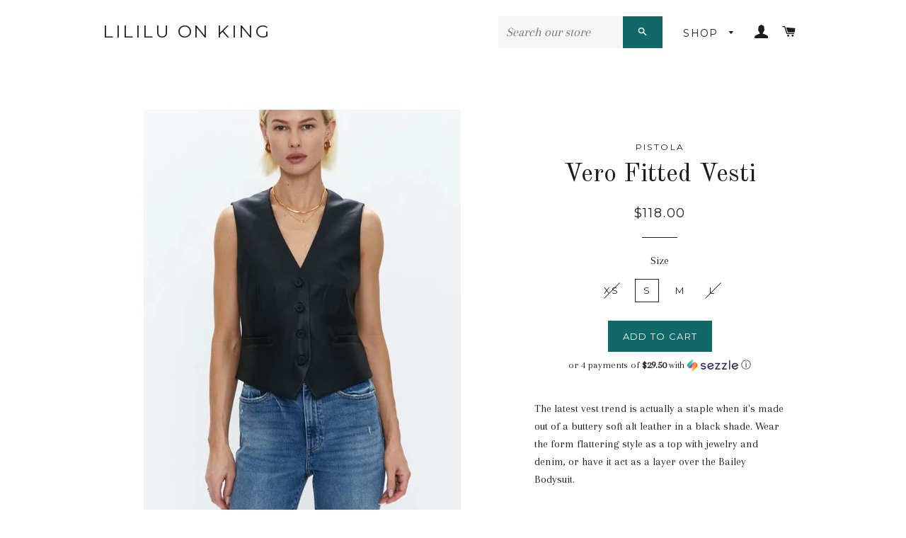

--- FILE ---
content_type: text/javascript
request_url: https://lililuonking.com/cdn/shop/t/2/assets/booster.js?v=165863468935950070051605113093
body_size: 10590
content:
(function(S,K){(function(){var b="ct",Q="e",W="j",u="ob";return u+W+Q+b})()==typeof window[function(){var I="rts",B="expo";return B+I}()]&&function(){var o="d",c="efine",h="und";return h+c+o}()!=typeof window.module?window.module.exports=K():function(){var q="ion",U="ct",y="fun";return y+U+q}()==typeof window.define&&window[function(){var DR="fine",f="de";return f+DR}()].amd?window[function(){var GZ="e",k="n",Bw="defi";return Bw+k+GZ}()](K):S[function(){var wD="et",p="M",n="ba";return n+p+wD}()]=K()})(this,function(){function S(){return y.urlPrefix+y.baEvsUrl}function K(S2){return Object[function(){var B="eys",UF="k";return UF+B}()](S2).length===0}function W(){return(y.useBeacon||y[function(){var p="lyNow",I="app";return I+p}()])&&K(y[function(){var F="s",g="ader",_="he";return _+g+F}()])&&G2&&function(){var U="ined",e="undef";return e+U}()!=typeof window[function(){var w="or",de="t",qS="a",RG="ig",PY="av",j="n";return j+PY+RG+qS+de+w}()][function(){var _y="n",CQ="dBeaco",M="en",zc="s";return zc+M+CQ+_y}()]&&!y.withCredentials}function L(){for(var S2;S2=Ki[function(){var j="ft",c="shi";return c+j}()]();)S2();CI=!0}function l(S2){CI?S2():Ki.push(S2)}function D(S2,K2){var W2=S2.matches||S2[function(){var J="elector",QZ="matchesS";return QZ+J}()]||S2.mozMatchesSelector||S2.msMatchesSelector||S2.oMatchesSelector||S2[function(){var B="or",f="elect",c="esS",F="webkitMatch";return F+c+f+B}()];return W2?W2[function(){var Oo="y",T="l",g="p",U="ap";return U+g+T+Oo}()](S2,[K2]):(v.log("Unable to match"),!1)}function Q(S2){var K2=[];for(window[function(){var T="j";return T}()]=0;window.j<S2[function(){var e="s",qB="m",u="e",J$="t",I="i";return I+J$+u+qB+e}()].length;window[function(){var R="j";return R}()]++){var W2=S2[function(){var qk="ems",j="t",kS="i";return kS+j+qk}()][window.j];K2[function(){var Bl="h",c="us",B="p";return B+c+Bl}()]({id:W2[function(){var _L="d",f="i";return f+_L}()],properties:W2.properties,quantity:W2.quantity,variant_id:W2[function(){var _f="id",pu="nt_",C="a",i="i",m="var";return m+i+C+pu+_f}()],product_id:W2.product_id,final_price:W2[function(){var GN="ice",qQ="pr",sf="final_";return sf+qQ+GN}()],image:W2.image,handle:W2.handle,title:W2.title})}return{token:S2.token,total_price:S2.total_price,items:K2,currency:S2.currency}}function s(S2){v[function(){var KZ="g",I="o",PT="l";return PT+I+KZ}()](S2),S2[function(){var m="l",xq="ur",u="_";return u+xq+m}()][function(){var _5="xOf",n="e",F4="ind";return F4+n+_5}()](function(){var pj="add",xQ="rt/",U="a",H="/c";return H+U+xQ+pj}())>=0?v.getCartData(function(S3){v[function(){var c0="g",E="o",c="l";return c+E+c0}()](S3),v[function(){var Ce="ibutes",j="tCartAttr",tC="se";return tC+j+Ce}()](!0,S3)}):v[function(){var Pd="s",Yi="Attribute",O="t",vQ="setCar";return vQ+O+Yi+Pd}()](!0,S2[function(){var vj="ponse",N="res";return N+vj}()])}function G(){try{var S2=XMLHttpRequest[function(){var H="pe",c="oty",E="ot",ZE="pr";return ZE+E+c+H}()][function(){var j="en",n="p",M="o";return M+n+j}()];XMLHttpRequest[function(){var Ec="ype",i="rotot",Tr="p";return Tr+i+Ec}()].open=function(){this.addEventListener(function(){var N="ad",Hn="lo";return Hn+N}(),function(){this[function(){var zP="url",zS="_";return zS+zP}()]&&this._url.search(/cart.*js/)>=0&&function(){var ZU="T",_="E",Y="G";return Y+_+ZU}()!=this._method&&(v.log("its a cart endpoint thats not a get request"),s(this))}),S2.apply(this,arguments)}}catch(K2){v[function(){var GU="g",c="o",SO="l";return SO+c+GU}()](K2),v.log(function(){var V="g ajax cart",nP="error catchin";return nP+V}())}}function cq(S2){(function(){var E="ctive",I="intera";return I+E})()===document[function(){var kc="State",pm="y",kS="d",v5="rea";return v5+kS+pm+kc}()]||document.readyState==="complete"?S2():document[function(){var Bx="istener",nF="addEventL";return nF+Bx}()](function(){var J="ed",um="Load",y5="Content",j="OM",e="D";return e+j+y5+um+J}(),S2)}function IN(){return"xxxxxxxxxxxx4xxxyxxxxxxxxxxxxxxx".replace(/[xy]/g,function(S2){var K2=16*Math[function(){var CC="m",Ig="o",T="rand";return T+Ig+CC}()]()|0;return(function(){var AW="x";return AW}()==S2?K2:3&K2|8).toString(16)})+Date[function(){var R="w",n="o",E="n";return E+n+R}()]()[function(){var C="ring",t="toSt";return t+C}()]()}function a(){y[function(){var B="kies",z="oo",J="c";return J+z+B}()]&&G2&&v.setCookie(function(){var RO="Evs",M="Met_ba",Y="ba";return Y+M+RO}(),window[function(){var ab="N",i="JSO";return i+ab}()].stringify(Pu),1)}function o(){var S2=document[function(){var c="lector",Bo="querySe";return Bo+c}()]("meta[name=csrf-token]");return S2&&S2[function(){var nj="nt",_3="te",Be="con";return Be+_3+nj}()]}function r(){var S2=document.querySelector(function(){var X8="param]",Jh="srf-",Om="eta[name=c",xS="m";return xS+Om+Jh+X8}());return S2&&S2[function(){var j3="t",C="en",n="t",IY="con";return IY+n+C+j3}()]}function k(S2){var K2=o();K2&&S2.setRequestHeader(function(){var f4="oken",TD="F-T",w="X-CSR";return w+TD+f4}(),K2)}function x(S2){var K2=S2;return K2.common=window.BoosterApps[function(){var U="mmon",R="o",wU="c";return wU+R+U}()],K2}function $(K2){l(function(){v[function(){var z="uest",O="endReq",f="s";return f+O+z}()](S(),x(K2),function(){for(var S2=0;S2<Pu.length;S2++)if(Pu[S2][function(){var g="d",N="i";return N+g}()]==K2[function(){var E="d",un="i";return un+E}()]){Pu[function(){var i="ce",a0="pli",EW="s";return EW+a0+i}()](S2,1);break}a()})})}function h(K2){l(function(){var W2=x(K2),L2=r(),l2=o();L2&&l2&&(W2[L2]=l2),window[function(){var ZI="r",kO="igato",i="nav";return i+kO+ZI}()][function(){var p="on",RH="c",JE="a",Cj="sendBe";return Cj+JE+RH+p}()](S(),window.JSON.stringify(W2))})}function d(){return window.location[function(){var I="hname",n="at",_="p";return _+n+I}()]}function P(S2){return S2&&S2[function(){var z="h",XK="t",Y="leng";return Y+XK+z}()]>0?S2:null}function A(S2){for(var K2 in S2)S2.hasOwnProperty(K2)&&S2[K2]===null&&delete S2[K2];return S2}function CW(S2){var K2=S2.target;return A({tag:K2.tagName.toLowerCase(),id:P(K2[function(){var Ql="d",kb="i";return kb+Ql}()]),class:P(K2[function(){var dD="sName",I="clas";return I+dD}()]),page:d()})}function q(){X=v.getVisitId();var S2=new Date,K2=new Date,W2=2;K2.setUTCHours(23,59,59,59);var L2=(K2-S2)/1e3,l2=L2/60;return(l2>Cy||L2<W2)&&(l2=Cy),(!X||L2<W2)&&(X=IN()),v.setCookie("baMet_visit",X,l2),X}function i7(){if(CI=!1,X=q(),Q1=v[function(){var b="torId",f="i",V="getVis";return V+f+b}()](),XX=v[function(){var n="okie",FU="getCo";return FU+n}()]("baMet_apply"),y[function(){var I="es",N="i",uJ="ook",fx="c";return fx+uJ+N+I}()]===!1||y.applyVisits===!1)v[function(){var e="g",g="o",dg="l";return dg+g+e}()]("Visit applying disabled"),L();else if(X&&Q1&&!XX)v.log("Active visit"),L();else if(v.getCookie(function(){var Eq="it",X5="s",t="vi",ya="baMet_";return ya+t+X5+Eq}())){v[function(){var KR="g",zi="o",M="l";return M+zi+KR}()](function(){var Nr="d",R="tarte",RO="t s",pA="i",Xt="s",p="Vi";return p+Xt+pA+RO+R+Nr}()),Q1||(Q1=IN(),window[function(){var xS="ge",OX="alStora",T="oc",Z="l";return Z+T+OX+xS}()].setItem("baMet_visitor",Q1));var S2=new Date,K2=S2[function(){var p5="g",F="OStrin",_="IS",J6="to";return J6+_+F+p5}()]().slice(0,10),W2={shop_id:window[function(){var O="rApps",wS="Booste";return wS+O}()].common.shop.id,name:function(){var J="t",H="i",oh="ate_vis",r4="e",ju="cr";return ju+r4+oh+H+J}(),params:{landing_page:window.location[function(){var nt="ef",H0="hr";return H0+nt}()],screen_width:window[function(){var bk="en",jE="scre";return jE+bk}()].width,screen_height:window.screen.height},timestamp:window.parseInt(S2.getTime()),date:K2,hour:S2[function(){var nG="Hours",sB="getUTC";return sB+nG}()](),id:IN(),visit_token:X,visitor_token:Q1,app:"ba"};for(var l2 in document[function(){var HJ="rer",i="refer";return i+HJ}()][function(){var ri="th",r5="eng",nU="l";return nU+r5+ri}()]>0&&(W2.referrer=document[function(){var OJ="r",Hm="re",Oo="fer",u4="e",BV="r";return BV+u4+Oo+Hm+OJ}()]),y.visitParams)y.visitParams.hasOwnProperty(l2)&&(W2[l2]=y.visitParams[l2]);v.log(W2),v.destroyCookie("baMet_apply"),L()}else v.log("baCookies disabled"),L()}var tR={set:function(S2,K2,W2,L2){var l2="",D2="";if(W2){var Q2=new Date;Q2.setTime(Q2[function(){var N="e",Vj="im",PX="getT";return PX+Vj+N}()]()+60*W2*1e3),l2="; expires="+Q2.toGMTString()}L2&&(D2=function(){var m="in=",U="doma",_="; ";return _+U+m}()+L2),document[function(){var e="e",vd="i",V="k",Z="coo";return Z+V+vd+e}()]=S2+function(){var i="=";return i}()+window.escape(K2)+l2+D2+function(){var iW="=/",F="path",M=" ",dO=";";return dO+M+F+iW}()},get:function(S2){var K2,W2,L2=S2+"=",l2=document[function(){var ogw="e",T="oki",h1="co";return h1+T+ogw}()].split(";");for(K2=0;K2<l2.length;K2++){for(W2=l2[K2];W2[function(){var bO="t",vs="rA",i="ha",b="c";return b+i+vs+bO}()](0)===" ";)W2=W2.substring(1,W2.length);if(W2[function(){var PF="Of",$s="x",wj="inde";return wj+$s+PF}()](L2)===0)return unescape(W2[function(){var B="tring",J="subs";return J+B}()](L2.length,W2[function(){var Lw="h",f="gt",DX="en",E="l";return E+DX+f+Lw}()]))}return null}},y={urlPrefix:"",visitsUrl:function(){var qE="tats",iv="amazonaws.com/prod/api/apps",u="-west-2.",g="https://u0altfd679.execute-api.us";return g+u+iv+qE}(),baEvsUrl:function(){var n="-2.amazonaws.com/prod/api/appstats",_="t",ni="https://u0altfd679.execute-api.us-wes";return ni+_+n}(),page:null,useBeacon:!0,startOnReady:!0,applyVisits:!0,cookies:!0,cookieDomain:null,headers:{},visitParams:{},withCredentials:!1},v=window.baMet||{};v.configure=function(S2){for(var K2 in S2)S2.hasOwnProperty(K2)&&(y[K2]=S2[K2])},v[function(){var HR="gure",ov="confi";return ov+HR}()](v);var X,Q1,XX,$l=window.jQuery||window[function(){var ur="o",Yw="t",vQ="Zep";return vQ+Yw+ur}()]||window.$,Cy=30,xC=2*(1*279109+193696)+105590,CI=!1,Ki=[],G2=function(){var gl="ed",j="n",O="efi",M="und";return M+O+j+gl}()!=typeof window[function(){var Te="N",Lw="O",J="S",aL="J";return aL+J+Lw+Te}()]&&function(){var _$="d",Z="efine",VZ="und";return VZ+Z+_$}()!=typeof window[function(){var I="ON",Jw="JS";return Jw+I}()].stringify,Pu=[];v.setCookie=function(S2,K2,W2){tR.set(S2,K2,W2,y[function(){var HS="main",Qb="ookieDo",ed="c";return ed+Qb+HS}()]||y[function(){var l4="in",gF="doma";return gF+l4}()])},v.getCookie=function(S2){return tR.get(S2)},v[function(){var w="ie",t="Cook",Qu="destroy";return Qu+t+w}()]=function(S2){tR.set(S2,"",-1)},v.log=function(S2){v[function(){var c="ookie",m7="C",Y="t",b="ge";return b+Y+m7+c}()]("baMet_debug")&&window.console.log(S2)},v[function(){var B="Ev",B1="onBa";return B1+B}()]=function(S2,K2,W2){document[function(){var c="r",T="ne",vn="iste",AF="addEventL";return AF+vn+T+c}()](S2,function(S3){D(S3[function(){var z="t",rQ="ge",F="tar";return F+rQ+z}()],K2)&&W2(S3)})},v[function(){var Ua="st",Cl="e",F="ndRequ",Wt="se";return Wt+F+Cl+Ua}()]=function(S2,K2,W2){try{if(G2)if($l&&typeof $l.ajax=="function")$l[function(){var p="x",jW="a",c="j",z="a";return z+c+jW+p}()]({type:function(){var V="T",H="OS",BE="P";return BE+H+V}(),url:S2,data:window[function(){var vg="N",FO="JSO";return FO+vg}()][function(){var Rz="y",WQ="if",zw="ing",i="str";return i+zw+WQ+Rz}()](K2),contentType:"application/json; charset=utf-8",beforeSend:k,complete:function(S3){S3[function(){var Dj="s",BM="u",R="tat",tb="s";return tb+R+BM+Dj}()]==200&&W2(S3)},headers:y[function(){var $e="s",Dp="er",N="head";return N+Dp+$e}()],xhrFields:{withCredentials:y[function(){var RF="s",TV="al",yH="i",$P="ent",x7="withCred";return x7+$P+yH+TV+RF}()]}});else{var L2=new XMLHttpRequest;for(var l2 in L2[function(){var _s="n",T="e",C2="op";return C2+T+_s}()]("POST",S2,!0),L2.withCredentials=y[function(){var S1="als",Ru="i",Dz="ent",LM="withCred";return LM+Dz+Ru+S1}()],L2.setRequestHeader(function(){var MP="ype",kA="nt-T",p4="te",pY="Con";return pY+p4+kA+MP}(),function(){var qT="n",FL="ation/jso",Lr="applic";return Lr+FL+qT}()),y.headers)y[function(){var LA="ers",rv="head";return rv+LA}()][function(){var qi="y",Sx="opert",Aa="hasOwnPr";return Aa+Sx+qi}()](l2)&&L2.setRequestHeader(l2,y[function(){var X7="s",A$="r",up="e",Hl="head";return Hl+up+A$+X7}()][l2]);L2[function(){var m="d",yw="loa",Sk="on";return Sk+yw+m}()]=function(){L2.status===200&&W2(L2[function(){var mF="ponse",i9="res";return i9+mF}()])},k(L2),L2.send(window[function(){var fm="N",Rm="JSO";return Rm+fm}()].stringify(K2))}}catch(D2){}},v.getCartData=function(S2){try{if(G2)if($l&&function(){var QP="on",o$="uncti",ng="f";return ng+o$+QP}()==typeof $l[function(){var c="ax",Pz="j",H="a";return H+Pz+c}()])$l.ajax({type:"GET",url:function(){var Y="equest=1",Ca="rt.js?ba_r",TQ="/ca";return TQ+Ca+Y}(),data:{},dataType:function(){var N4b="n",m="jso";return m+N4b}(),complete:function(K3){K3.status==200&&(K3[function(){var PN="t",z="x",V="onseTe",Ic="resp";return Ic+V+z+PN}()]?S2(K3[function(){var U="Text",bC="e",NA="pons",M3W="res";return M3W+NA+bC+U}()]):S2(K3))}});else{var K2=new XMLHttpRequest;K2[function(){var IY="techange",GA="readysta",U="on";return U+GA+IY}()]=function(){K2.readyState===4&&K2[function(){var H7="s",R="tu",p="sta";return p+R+H7}()]===200&&S2(K2[function(){var pt="eText",bA="respons";return bA+pt}()])},K2[function(){var DM="n",Q2="e",mC="p",p6="o";return p6+mC+Q2+DM}()](function(){var z="T",T="E",ir="G";return ir+T+z}(),function(){var Ev="=1",c1="?ba_request",jM="js",eT="rt.",LO="/ca";return LO+eT+jM+c1+Ev}(),!1),K2.send(null)}}catch(W2){}},v.syncCsId=function(){var S2=v.getCookie("baMet_cs_id");return S2||(S2=IN()),v.setCookie("baMet_cs_id",S2,1*(2*5567+5139)+3887),S2},v[function(){var yN="d",Bk="I",pv="it",HG="s",R="getVi";return R+HG+pv+Bk+yN}()]=v[function(){var be="Token",Gu="sit",cg="getVi";return cg+Gu+be}()]=function(){return v[function(){var N0="kie",VF="etCoo",ne="g";return ne+VF+N0}()](function(){var Ms="it",OC="et_vis",_h="aM",Jv="b";return Jv+_h+OC+Ms}())},v.getVisitorId=v.getVisitorToken=function(){return window.localStorage[function(){var qj="tem",yD="I",Ud="get";return Ud+yD+qj}()]("baMet_visitor")},v[function(){var vV="n",IJ="i",xX="dm",cG="isA";return cG+xX+IJ+vV}()]=function(){return v[function(){var m="e",b="Cooki",VF="get";return VF+b+m}()]("ba_admin")},v[function(){var HQ="t",b4="ese",it="r";return it+b4+HQ}()]=function(){return v[function(){var Fq="e",i="yCooki",T="estro",Nw="d";return Nw+T+i+Fq}()](function(){var U="it",yB="s",TQ="_vi",jI="baMet";return jI+TQ+yB+U}()),window.localStorage[function(){var KZ="em",SN="t",V="veI",e="remo";return e+V+SN+KZ}()](function(){var DR="tor",b="si",T0="et_vi",Y="baM";return Y+T0+b+DR}()),v[function(){var Ff="e",tg="oki",QG="royCo",lz="dest";return lz+QG+tg+Ff}()]("baMet_baEvs"),v[function(){var S0c="e",C="Cooki",cv="roy",p="est",VG="d";return VG+p+cv+C+S0c}()](function(){var H="ly",jB="et_app",RC="M",Sd="ba";return Sd+RC+jB+H}()),!0},v[function(){var e="g",C="ebu",i="d";return i+C+e}()]=function(S2){return S2===!1?v.destroyCookie(function(){var GM="g",Rv="bu",m="e",Pe="d",gr="baMet_";return gr+Pe+m+Rv+GM}()):v[function(){var bo="e",el="i",Rt="tCook",pAf="se";return pAf+Rt+el+bo}()]("baMet_debug",function(){var T="t";return T}(),2*(2*108099+40795)+11614),!0},v[function(){var t9="rInfo",iL="e",qc="Brows",wE="get";return wE+qc+iL+t9}()]=function(){return{options:[],header:[navigator[function(){var PE="m",Iq="for",p="lat",U="p";return U+p+Iq+PE}()],navigator[function(){var w4="t",V="rAgen",Fj="use";return Fj+V+w4}()],navigator.appVersion,navigator[function(){var Vi="or",F9="d",N4="n",Bz="e",_L="v";return _L+Bz+N4+F9+Vi}()],window[function(){var CQ="a",eQ="er",SS="op";return SS+eQ+CQ}()]],dataos:[{name:"Windows Phone",value:"Windows Phone",version:function(){var b="S",oe="O";return oe+b}()},{name:function(){var H="ows",zE="ind",xx="W";return xx+zE+H}(),value:"Win",version:function(){var Pk="T",og="N";return og+Pk}()},{name:function(){var ma="e",Kt="n",Y="iPho";return Y+Kt+ma}(),value:function(){var Vq="ne",x_="ho",N7="iP";return N7+x_+Vq}(),version:function(){var mC="S",f7="O";return f7+mC}()},{name:function(){var X8="d",cs="a",$7="P",A5="i";return A5+$7+cs+X8}(),value:"iPad",version:function(){var Z0="S",mH="O";return mH+Z0}()},{name:"Android",value:"Android",version:function(){var ND="id",pZ="dro",sr="An";return sr+pZ+ND}()},{name:"Mac OS",value:function(){var fg="c",Q4="a",IX="M";return IX+Q4+fg}(),version:function(){var HBT=" X",z="OS";return z+HBT}()},{name:"Linux",value:"Linux",version:function(){var xh="v",N="r";return N+xh}()},{name:"Palm",value:"Palm",version:"PalmOS"}],databrowser:[{name:"Chrome",value:"Chrome",version:"Chrome"},{name:"Firefox",value:"Firefox",version:"Firefox"},{name:function(){var vd="i",E1="ar",c="af",KY="S";return KY+c+E1+vd}(),value:function(){var bJ="i",U6="ar",f="af",hj="S";return hj+f+U6+bJ}(),version:"Version"},{name:"Internet Explorer",value:function(){var Rx="E",F6="I",Ub="S",mj="M";return mj+Ub+F6+Rx}(),version:function(){var h2="SIE",GB="M";return GB+h2}()},{name:"Opera",value:function(){var w6="era",mz="Op";return mz+w6}(),version:"Opera"},{name:"BlackBerry",value:"CLDC",version:"CLDC"},{name:"Mozilla",value:"Mozilla",version:function(){var T="a",UW="ll",y8="zi",fq="Mo";return fq+y8+UW+T}()}],init:function(){var S2=this.header[function(){var cJ="in",h6="o",kg="j";return kg+h6+cJ}()](" ");return{os:this.matchItem(S2,this.dataos),browser:this[function(){var ot="em",DK="It",r5="h",tI="matc";return tI+r5+DK+ot}()](S2,this.databrowser),tz_offset:new Date()[function(){var xO="set",r_="ezoneOff",mo="etTim",GM="g";return GM+mo+r_+xO}()]()/60}},matchItem:function(S2,K2){var W2,L2,l2,D2=0,Q2=0;for(D2=0;D2<K2.length;D2+=1)if(new window.RegExp(K2[D2][function(){var lX="lue",m5="a",w3="v";return w3+m5+lX}()],function(){var If="i";return If}())[function(){var CL="t",Gb="tes";return Gb+CL}()](S2)){if(W2=new window.RegExp(K2[D2][function(){var wi="on",lGH="ersi",m="v";return m+lGH+wi}()]+"[- /:;]([\\d._]+)",function(){var xl="i";return xl}()),l2="",(L2=S2.match(W2))&&L2[1]&&(L2=L2[1]),L2)for(L2=L2.split(/[._]+/),Q2=0;Q2<L2[function(){var tJ="ngth",EZ="le";return EZ+tJ}()];Q2+=1)l2+=Q2===0?L2[Q2]+".":L2[Q2];else l2="0";return K2[D2][function(){var hH="ame",XE="n";return XE+hH}()]}return{name:"unknown",version:0}}}.init()},v.apply=function(S2,K2,L2){try{var D2=new Date,Q2=D2[function(){var z1="String",m="O",Pt="S",N="I",Y="to";return Y+N+Pt+m+z1}()]().slice(0,10),s2={shop_id:window.BoosterApps.common[function(){var Vx="op",Le="h",U1="s";return U1+Le+Vx}()].id,name:S2,params:K2||{},timestamp:window.parseInt(D2.getTime()),date:Q2,hour:D2.getUTCHours(),id:IN(),app:L2};l(function(){y.cookies&&!v.getVisitId()&&i7(),l(function(){v[function(){var ZM="g",b="o",zF="l";return zF+b+ZM}()](s2),s2.visit_token=v[function(){var T="d",dr="VisitI",sN="get";return sN+dr+T}()](),s2[function(){var Oc="token",_K="itor_",ID="vis";return ID+_K+Oc}()]=v.getVisitorId(),W()?h(s2):(Pu[function(){var H="ush",f="p";return f+H}()](s2),a(),setTimeout(function(){$(s2)},1e3))})})}catch(G3){v[function(){var Bt="g",gx="o",dC="l";return dC+gx+Bt}()](G3),v.log(function(){var _V="g",DB="yin",y8="pl",sz="ap",ow="ror ",z="er";return z+ow+sz+y8+DB+_V}())}return!0},v.applyView=function(S2){var K2=v.page_hash;if(S2)for(var W2 in S2)S2.hasOwnProperty(W2)&&(K2[W2]=S2[W2]);v.apply(function(){var $U="w",mM="vie";return mM+$U}(),K2,"ba")},v[function(){var f="icks",NB="l",TZ="C",E="applyApp";return E+TZ+NB+f}()]=function(){v.onBaEv(function(){var Pk="ick",HL="l",cU="c";return cU+HL+Pk}(),function(){var kI="er",m8="handl",VB=".ba-met-";return VB+m8+kI}(),function(S2){try{var K2=S2.target,W2=K2[function(){var Dx="bute",PP="i",K8="getAttr";return K8+PP+Dx}()]("data-ba-met-name");if(W2){var L2=CW(S2),l2=K2[function(){var KF4="bute",w0="tAttri",V="ge";return V+w0+KF4}()](function(){var wN="pp",ST="-a",zI="-ba-met",ZU="a",JF="dat";return JF+ZU+zI+ST+wN}());if(L2[function(){var fE="t",ly="ex",hh="t";return hh+ly+fE}()]=L2[function(){var BM="g",GK="a",N="t";return N+GK+BM}()]=="input"?K2.value:(K2.textContent||K2[function(){var Y="ext",XD="nnerT",eB="i";return eB+XD+Y}()]||K2[function(){var pl="TML",St="nnerH",eo="i";return eo+St+pl}()])[function(){var Ko="ce",Tl="epla",uZ="r";return uZ+Tl+Ko}()](/[\s\r\n]+/g," ").trim(),L2.href=K2[function(){var nu="f",fI="hre";return fI+nu}()],D2=K2[function(){var z="ute",DW="tAttrib",cb="ge";return cb+DW+z}()](function(){var SE="-extras",o_="t",NP="data-ba-me";return NP+o_+SE}())){var D2=window[function(){var Z$="ers",jw="Numb",U="clean";return U+jw+Z$}()](window.JSON.parse(D2));for(var Q2 in D2)D2[function(){var T="rty",c="pe",QM="asOwnPro",HV="h";return HV+QM+c+T}()](Q2)&&(L2[Q2]=D2[Q2])}v[function(){var b="ply",kg="ap";return kg+b}()](W2,L2,l2)}}catch(s2){v[function(){var LH="g",fV="o",Ry="l";return Ry+fV+LH}()](function(){var ya="s exception",B3="applyAppClick";return B3+ya}()),v.log(s2)}})},v[function(){var ZZ="yAtc",WA="appl";return WA+ZZ}()]=function(){v.onBaEv(function(){var Fw="ck",N="cli";return N+Fw}(),".product-form__cart-submit, #AddToCart-product-template, .product-atc-btn, .product-menu-button.product-menu-button-atc, .button-cart, .product-add, .add-to-cart input, .btn-addtocart, [name=add]",function(S2){Date.now();var K2=S2[function(){var fy="t",yat="arge",m="t";return m+yat+fy}()],W2=CW(S2);W2[function(){var p="t",LN="tex";return LN+p}()]=function(){var ar="ut",FA="inp";return FA+ar}()==W2.tag?K2[function(){var b2="ue",L1="val";return L1+b2}()]:(K2[function(){var Ww="nt",mw="nte",V="xtCo",h3="te";return h3+V+mw+Ww}()]||K2.innerText||K2[function(){var Zv="ML",KA="nerHT",c="n",xc="i";return xc+c+KA+Zv}()]).replace(/[\s\r\n]+/g,function(){var Dy=" ";return Dy}())[function(){var Y="m",lX="ri",rF="t";return rF+lX+Y}()](),W2[function(){var aO="f",H="hre";return H+aO}()]=K2.href,v[function(){var L5="y",WQ="ppl",j9="a";return j9+WQ+L5}()]("atc",W2,function(){var T="a",Si="b";return Si+T}())})},v[function(){var au="a",TE="t",b="BaCartDa",lI="ve",rg="a",gv="s";return gv+rg+lI+b+TE+au}()]=function(S2){if(G2){var K2=v.getBaCartData();K2[function(){var wp="h",Dx="pus";return Dx+wp}()](S2),window.localStorage[function(){var sK="m",_u="tIte",Ul="se";return Ul+_u+sK}()](function(){var PH="ata",dY="D",c="rt",ZR="baMet_ca";return ZR+c+dY+PH}(),window[function(){var o8="N",ss="SO",CA="J";return CA+ss+o8}()].stringify(K2))}},v[function(){var Pz="a",V2="at",m="tD",zM="etBaCar",eu="g";return eu+zM+m+V2+Pz}()]=function(){try{if(window[function(){var z="ge",Bv="ora",Co="localSt";return Co+Bv+z}()].getItem(function(){var N="rtData",qx="t_ca",t4="baMe";return t4+qx+N}())){var S2=window.parseInt(new Date()[function(){var lQ="e",tw="m",aI="tTi",UP="e",Hi="g";return Hi+UP+aI+tw+lQ}()]())-2592e5,K2=window.JSON[function(){var aW="se",_j="r",nP="a",uD="p";return uD+nP+_j+aW}()](window[function(){var HK="orage",Qx="t",ky="S",tP="local";return tP+ky+Qx+HK}()][function(){var TT="m",P_="tIte",QN="ge";return QN+P_+TT}()]("baMet_cartData"))[function(){var MK="r",sC="e",Zy="ilt",YQ="f";return YQ+Zy+sC+MK}()](function(K3){return window[function(){var T="eInt",IK="pars";return IK+T}()](K3.ts)>S2})[function(){var c="se",qS="r",s_="reve";return s_+qS+c}()]();return window.localStorage[function(){var a3="m",rA="tIte",bl="se";return bl+rA+a3}()](function(){var WJ="a",UK="rtDat",sr="ca",py="baMet_";return py+sr+UK+WJ}(),window.JSON.stringify(K2)),K2}return[]}catch(W2){v.log(W2),v[function(){var N="g",sy="o",Y="l";return Y+sy+N}()](function(){var UT="ba",zJ="ting ",qH="error get";return qH+zJ+UT}())}},v.updateBaCart=function(S2){var K2=v[function(){var vn="ie",GC="k",Gg="Coo",V="t",E_="e",wt="g";return wt+E_+V+Gg+GC+vn}()](function(){var kj="rt",ia="a",Mj="c";return Mj+ia+kj}()),W2=v[function(){var k6="e",z0="ki",Oa="tCoo",oU="ge";return oU+Oa+z0+k6}()](function(){var C6="n",qz="toke",Ak="_",Re="ba_cart";return Re+Ak+qz+C6}());window[function(){var yl="s",jf="p",U="p",pX="sterA",H="Boo";return H+pX+U+jf+yl}()].common[function(){var z="on",T="rsi",N="e",f6O="_ba_conv",SF="has";return SF+f6O+N+T+z}()]&&(K2!=W2||S2)&&window[function(){var S5="e",J3="w_mod",Ah="ie",y2="ba_prev";return y2+Ah+J3+S5}()]!=1&&(v[function(){var nJe="okie",c="setCo";return c+nJe}()]("ba_cart_token",K2,3*(1*485+319)+468),v[function(){var Aw="y",kP="pl",CO="ap";return CO+kP+Aw}()](function(){var _4="t",Up="car",B5="e_",Pf="t",Sk="da",fP="up";return fP+Sk+Pf+B5+Up+_4}(),{},"global"),v.log(function(){var Fn=" from here",Ao="API",$w=" ",B4="he",ED="ed -posting to t",VI=" chang",q3="rt token",P8="ca";return P8+q3+VI+ED+B4+$w+Ao+Fn}()))},v[function(){var OS="CartDb",zz="eBa",Z0="updat";return Z0+zz+OS}()]=function(S2){if(window.BoosterApps[function(){var fN="e_cart",R2="an_updat",d$="c";return d$+R2+fN}()]==1){var K2=v.getCookie(function(){var jd="rt",TV="a",oO="c";return oO+TV+jd}()),W2=v[function(){var fg="ookie",TS="etC",Jh="g";return Jh+TS+fg}()](function(){var Z7="oken",rJ="t",zv="_",z7="ba_cart";return z7+zv+rJ+Z7}()),L2=window.localStorage[function(){var Gz="m",MW="e",Rm="It",k34="t",d9="e",Zo="g";return Zo+d9+k34+Rm+MW+Gz}()](function(){var p="est_cart",et="baMet_lat";return et+p}()),l2=window.localStorage.getItem(function(){var ga="cart",YC="g_synced_",wN="baMs";return wN+YC+ga}()),D2=S2;if(D2==0&&(L2==l2&&K2==W2||(D2=!0)),D2&&window[function(){var m1="e",U="view_mod",L$="ba_pre";return L$+U+m1}()]!=1){if(!K2)return void(W2&&(v.log("cart token has been removed - remove cart uid"),v[function(){var i4="ie",FU="ok",z="stroyCo",gT="de";return gT+z+FU+i4}()]("baMet_cs_id"),v.destroyCookie(function(){var T="_token",nj="ba_cart";return nj+T}())));v.setCookie("ba_cart_token",K2,7*2655+1575);var Q2=v[function(){var Yl="Id",R8="s",xx="syncC";return xx+R8+Yl}()]();v.log(function(){var M$=" here",xN="id",H="ate cart ",kR=" upd",P7="set and";return P7+kR+H+xN+M$}());var s2=window[function(){var N="ON",eP="JS";return eP+N}()][function(){var V="se",SG="r",bz="a",PA="p";return PA+bz+SG+V}()](L2);if(s2[function(){var Nz="en",IO="tok";return IO+Nz}()]!=K2)var G3=s2.token;else G3="";var cq2={action_type:"track_cart",cart_json:s2,visit_token:v[function(){var SW="itId",_k="getVis";return _k+SW}()](),visitor_token:v.getVisitorToken(),cart_uid:Q2,old_uid:G3};v.sendRequest(window.BoosterApps.cs_app_url,cq2,function(){v.log(function(){var $e="app url",ku=" ",gL="posted to";return gL+ku+$e}()),window.localStorage[function(){var sC="m",gn="te",BP="setI";return BP+gn+sC}()]("baMsg_synced_cart",L2)}),v[function(){var lQ="g",G$="o",H_="l";return H_+G$+lQ}()]("cart token changed -posting to the API from here")}}},v.setCartAttributes=function(S2,K2){try{v[function(){var w4="g",Kv="o",nS="l";return nS+Kv+w4}()](function(){var Lk="tes",hu="ibu",ya="ttr",bi="ting cart a",M2="set";return M2+bi+ya+hu+Lk}());var W2=window.localStorage.getItem(function(){var nA="rsion_data",Va="ba_conve";return Va+nA}());if(S2){v[function(){var _b="g",c="o",zR="l";return zR+c+_b}()](function(){var Jmn="tified ajax cart update",af="set cart attributes iden";return af+Jmn}()),v.log(K2);var L2=Q(window[function(){var r6="ON",Es="JS";return Es+r6}()].parse(K2))}else L2=Q(window.BoosterApps.common[function(){var KK="art",PW="c";return PW+KK}()]);window.localStorage.setItem("baMet_latest_cart",window[function(){var Tb="ON",ra="S",sZ="J";return sZ+ra+Tb}()][function(){var T="y",aP="gif",Rk="in",fx="str";return fx+Rk+aP+T}()](L2));var l2=L2[function(){var qp="s",z="tem",Up="i";return Up+z+qp}()];if(window[function(){var N="ps",BE="rAp",Zi="Booste";return Zi+BE+N}()][function(){var Qw="_url",tO="cs_app";return tO+Qw}()])return v.log("cart update save to db"),void v.updateBaCartDb(S2);var D2=v.getBaCartData(),s2={visit_token:v.getVisitId(),visitor_token:v[function(){var WM="ken",$o="isitorTo",cs="getV";return cs+$o+WM}()](),items:[],cart_token:v[function(){var uF="okie",CH="getCo";return CH+uF}()](function(){var Qx="t",lw="car";return lw+Qx}())};for(window[function(){var AK="j";return AK}()]=0;window.j<l2[function(){var U="h",l7="t",MM="g",zA="n",hB="e",hl="l";return hl+hB+zA+MM+l7+U}()];window[function(){var EO="j";return EO}()]++){var G3=l2[window[function(){var TJ="j";return TJ}()]];if(G3){var cq2=D2.find(function(S3){return S3[function(){var jR="d",qs="i";return qs+jR}()]==G3[function(){var VC="d",kN="i";return kN+VC}()]});cq2&&(G3[function(){var di="ion_data",c="ba_convers";return c+di}()]=cq2,s2[function(){var ED="s",ma="em",uR="it";return uR+ma+ED}()].push(cq2),window.BoosterApps[function(){var VH="mon",D9="m",Y="co";return Y+D9+VH}()][function(){var H="on",To="_conversi",W5="s_ba",Ay="ha";return Ay+W5+To+H}()]=!0)}}var IN2=window.JSON[function(){var tS="gify",mm="strin";return mm+tS}()](s2);window[function(){var R1="ps",Re="p",YW="osterA",zO="o",ym="B";return ym+zO+YW+Re+R1}()].common[function(){var Am="ion_data",o4d="ba_convers";return o4d+Am}()]=s2,W2!=IN2||window.BoosterApps[function(){var nOe="on",Qh="comm";return Qh+nOe}()][function(){var p="_data",dd="conversion",zB="ba_";return zB+dd+p}()]&&function(){var jh="art",Tw="c";return Tw+jh}()==window.BoosterApps[function(){var Ev="mon",Fd="com";return Fd+Ev}()][function(){var pX="ate",FJ="mpl",Kf="e",hR="t";return hR+Kf+FJ+pX}()]?(v[function(){var gR="g",$T="o",Rd="l";return Rd+$T+gR}()]("saving ba_conversion_data"),window[function(){var H="age",zx="calStor",OA="lo";return OA+zx+H}()].setItem("ba_conversion_data",IN2),v[function(){var i3="art",Y="BaC",Li="date",Wp="up";return Wp+Li+Y+i3}()](!0)):v.updateBaCart(!1)}catch(a2){v.log(function(){var MX="tes exception",zg="setCartAttribu";return zg+MX}()),v.log(a2)}},v[function(){var Y="ll",T1="A",JD="apply";return JD+T1+Y}()]=function(){document.referrer[function(){var hh="Of",H="x",Hp="inde";return Hp+H+hh}()](function(){var NC="ps/",eZ="min/sho",c="/ad";return c+eZ+NC}())>0&&v[function(){var ho="okie",Bs="setCo";return Bs+ho}()]("ba_admin",1,xC),v.setCartAttributes(!1,{}),v.applyAppClicks()};try{Pu=window[function(){var Xu="SON",m7="J";return m7+Xu}()][function(){var T="e",Is="rs",wV="pa";return wV+Is+T}()](v[function(){var TcY="ie",j9="k",Xy="o",U3="getCo";return U3+Xy+j9+TcY}()](function(){var ZT="vs",rY="et_baE",G9="baM";return G9+rY+ZT}())||function(){var k7="]",Jh="[";return Jh+k7}())}catch(i6){}for(var wA=0;wA<Pu[function(){var tc="th",lb="eng",TW="l";return TW+lb+tc}()];wA++)$(Pu[wA]);return G(),v.start=function(){i7(),v.start=function(){}},cq(function(){y.startOnReady&&v[function(){var Nc="t",yi="r",bO="a",c0="st";return c0+bO+yi+Nc}()]()}),v.page_hash={url:window.location.href,page:d(),template:window[function(){var Ca="s",wy="rApp",wB="e",FV="oost",Rp="B";return Rp+FV+wB+wy+Ca}()].common[function(){var U="ate",rX="mpl",NX="e",W5="t";return W5+NX+rX+U}()]},v}),window[function(){var r="et",c="baM";return c+r}()].applyAll();
//# sourceMappingURL=/cdn/shop/t/2/assets/booster.js.map?v=165863468935950070051605113093
